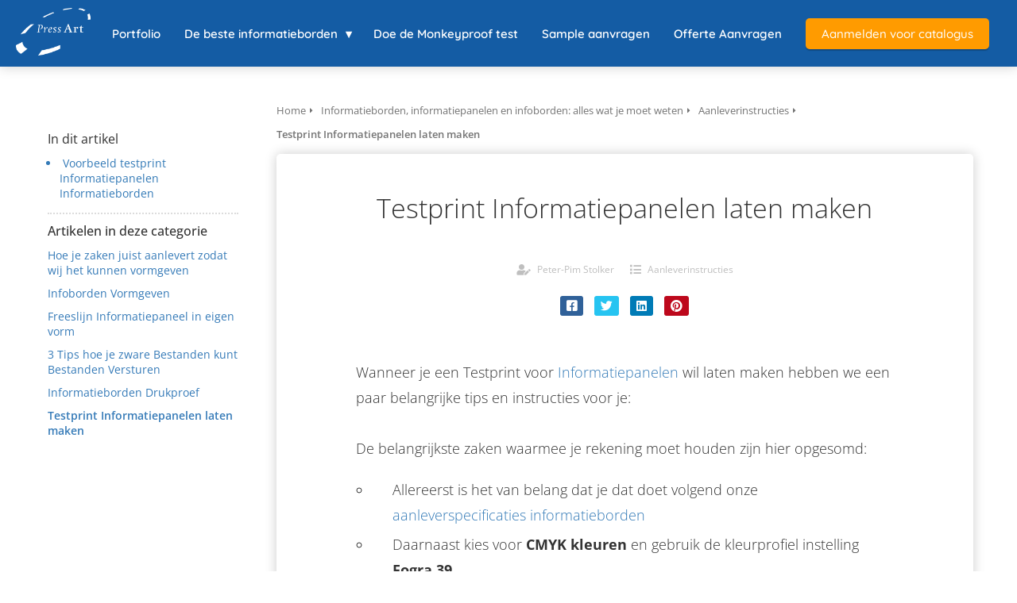

--- FILE ---
content_type: text/html
request_url: https://pressart.nl/informatieborden/aanleverinstructies-2/testprint-informatiepanelen/
body_size: 13505
content:
<!DOCTYPE html><html
lang="nl" prefix="og: https://ogp.me/ns#"><head><meta
http-equiv="Content-Type" content="text/html; charset=utf-8" /><meta
name="viewport" content="width=device-width, initial-scale=1"><meta
property="og:locale" content="nl_NL"><link
rel="preload" fetchpriority="high" as="image" href="https://media-01.imu.nl/storage/pressart.nl/2322/informatieborden-buiten-pressart-logo-wit-1200-ppi-1.png" imagesrcset=""><link
rel="preconnect" href="https://cdnjs.cloudflare.com"><link
rel="preconnect" href="https://app.phoenixsite.nl"><link
rel="preconnect" href="https://media-01.imu.nl"><link
rel="icon" href="https://media-01.imu.nl/wp-content/uploads?url=pressart.nl/favicon.ico" type="image/x-icon" /><style>body,html{max-width:100%;display:none;font-family:"Roboto"}#wrapper{min-height:100%}.pricing-stars
p{font-family:FontAwesome}.editing-mode-message{display:none !important}</style><script>window.phx_track = window.phx_track || function() { (window.phx_track.q = window.phx_track.q || []).push(arguments) }</script><script>window.pages_url = "https://app.phoenixsite.nl/";</script><script async src="[data-uri]" data-type="statistical"></script><script async src="[data-uri]" data-type="marketing"></script><meta
property="fb:admins" content="269006039856287"/><meta
name="google-site-verification" content="Vhc0lLOqHsQUz5IulyeFAXrpY6jAJdfYLmjSUMubk-U" /> <script data-type="functional" lazy-script="[data-uri]"></script> <script type="text/javascript" data-type="functional" lazy-script="[data-uri]"></script> <script type="application/javascript" data-type="functional" lazy-script="[data-uri]"></script> <title>Testprint Informatiepanelen Informatieborden maken</title><meta
name="description" content="Testprint Informatiepanelen samenstellen hoe, en met welke instellingen je dat doet. Hoe je dat gratis kunt laten doen zonder extra kosten."/><meta
name="robots" content="index, follow"/><link
rel="dns-prefetch" href="//cdn.phoenixsite.nl" /><link><link
rel="dns-prefetch" href="//app.phoenixsite.nl" /><link><link
rel="canonical" href="https://pressart.nl/informatieborden/aanleverinstructies-2/testprint-informatiepanelen/"><meta
property="og:type" content="article"/><meta
name="twitter:card" content="summary" /><meta
property="og:title" content="Testprint Informatiepanelen Informatieborden maken"/><meta
property="og:description" content="Testprint Informatiepanelen samenstellen hoe, en met welke instellingen je dat doet. Hoe je dat gratis kunt laten doen zonder extra kosten."/><meta
property="og:image" content="0"/><meta
property="og:url" content="https://pressart.nl/informatieborden/aanleverinstructies-2/testprint-informatiepanelen/"/><script type="application/ld+json">{
          "@context": "https://schema.org",
          "@type": "Article",
          "mainEntityOfPage": {
            "@type": "WebPage",
            "@id": "https://pressart.nl/informatieborden/aanleverinstructies-2/testprint-informatiepanelen/"
          },
          "headline": "Testprint Informatiepanelen Informatieborden maken",
          "image": [
            "0"
           ],
                "datePublished": "2015-01-29 12:07:34",
                "dateModified": "2025-03-31 12:46:37",
          "author": {
            "@type": "Person",
            "name": "Peter-Pim Stolker"
          },
           "publisher": {
            "@type": "Organization",
            "name": "PressArt B.V.",
            "logo": {
              "@type": "ImageObject",
              "url": "https://media-01.imu.nl/storage/pressart.nl/2322/informatieborden-buiten-pressart-logo-wit-1200-ppi-1.png"
            }
          },
          "description": "Testprint Informatiepanelen samenstellen hoe, en met welke instellingen je dat doet. Hoe je dat gratis kunt laten doen zonder extra kosten."
        }</script><script>window.active_data_resources_comments = {"app_domain":"https:\/\/app.phoenixsite.nl","privacy_policy_url":"https:\/\/pressart.nl\/anti-spam-beleid\/privacy-policy\/","website_lang":"nl_NL","translations":{"publish_comment":"Reactie plaatsen","your_comment":"Jouw reactie...","characters_used":"karakters gebruikt","name":"Naam","email":"E-mail","email_wont_be_published":"Je e-mailadres zal nooit worden gedeeld of gepubliceerd"},"article":{"id":106019,"domain":"pressart.nl","comments_manually_approve":0,"comments_allow_anonymous":0}}</script><script type="application/javascript">window.addEventListener("load", function () {
                    let buttons = document.getElementsByClassName("leave-comment-btn");
                    let commentScriptLoaded = false;
                    
                    function addCommentScript(entries) {
                      if (!entries[0].isIntersecting) return;
                      if (commentScriptLoaded) return;
                      commentScriptLoaded = true;
                      let headID = document.getElementsByTagName("head")[0];
                      let newScript = document.createElement("script");
                      newScript.type = "text/javascript";
                      newScript.src = "https://app.phoenixsite.nl/js/comments.js?v=20251216193724";
                      headID.appendChild(newScript);
                    }
                    
                    let options = {
                      rootMargin: "0px",
                      threshold: 0.1
                    }
                    
                    let observer = new IntersectionObserver((entries) => addCommentScript(entries), options);
    
                    for (let i = 0; i < buttons.length; i++) {
                      observer.observe(buttons[i])
                    }
                });</script> <script>var base_pages_api_url = "https://app.phoenixsite.nl/";</script> <script>let url_string = window.location.href;
  let url = new URL(url_string);
  let order_value = url.searchParams.get("order_value");
  let order_name = url.searchParams.get("product_name");
  let order_sku = url.searchParams.get("sku");
  let order_number = url.searchParams.get("nr");
  let order_quantity = url.searchParams.get("quantity");

  if(!!order_value && !!order_name && !!order_sku && !!order_number && !!order_quantity) {
    window.dataLayer = window.dataLayer || [];
    dataLayer.push({
      "event": "purchase",
      "transactionId": order_number,
      "transactionTotal": order_value,
      "transactionProducts": [{
        "sku": order_sku,
        "name": order_name,
        "price": order_value,
        "quantity":order_quantity
      }] });
  }</script> <script defer src="https://cdnjs.cloudflare.com/ajax/libs/jquery/3.6.0/jquery.min.js"></script> <script defer src="https://cdn.phoenixsite.nl/pageomatic/assets/js/client/parameter-vars.js?v=20251216193724"></script> <script defer src="https://cdn.phoenixsite.nl/pageomatic/assets/js/client/img-popup-box.js?v=20251216193724"></script> <script defer src="https://cdn.phoenixsite.nl/pageomatic/assets/js/client/video-popup-box.js?v=20251216193724"></script> <script defer src="https://cdn.phoenixsite.nl/pageomatic/assets/js/client/portfolio-popup-box.js?v=20251216193724"></script> <script defer src="https://cdn.phoenixsite.nl/pageomatic/assets/js/client/menu-scroll.js?v=20251216193724"></script> <script defer src="https://cdn.phoenixsite.nl/pageomatic/assets/js/client/anchor-scroll-script.js?x=2&v=20251216193724"></script> <script defer src="https://cdn.phoenixsite.nl/pageomatic/assets/js/client/box-slider-script.js?v=20251216193724"></script> <script defer src="https://cdn.phoenixsite.nl/pageomatic/assets/js/client/common-scripts-ps.js?v=20251216193724"></script> <script defer src="https://cdn.phoenixsite.nl/pageomatic/assets/js/client/two-step-optin-trigger.js?v=20251216193724"></script> <script defer type='text/javascript' src="https://cdn.phoenixsite.nl/pageomatic/assets/js/client/phx-admin-menu.js?v=20251216193724"></script> <script defer type='text/javascript' src="https://cdn.phoenixsite.nl/pageomatic/assets/js/client/fake-scroll.js"></script> <script defer src="https://app.phoenixsite.nl/js/popups.js?v=20251216193724"></script> <script defer src="https://cdn.phoenixsite.nl/pageomatic/assets/js/client/turbo-snippets-new.js?v=20251216193724"></script> <script defer src="https://cdn.phoenixsite.nl/pageomatic/assets/js/client/blogpost-scripts.js?v=20251216193724"></script> <script defer src="https://cdn.phoenixsite.nl/pageomatic/assets/js/client/optin-forms.js?v=20251216193724"></script> <script async
            defer
            src="https://sc.imu.nl/js/phx-analytics.js?v=20251216193724"
            data-w-id="1095"
            data-p-t="content_canon_article_template"
    ></script> <link
rel="stylesheet" type="text/css" href="https://cdn.phoenixsite.nl/pageomatic/assets/css/releases/card-theme-general.css?v=20251216193724"><link
rel="stylesheet" type="text/css" href="https://cdn.phoenixsite.nl/pageomatic/assets/css/pages-phoenix-footers.css?v=20251216193724"><link
rel="stylesheet" type="text/css" href="https://cdn.phoenixsite.nl/pageomatic/assets/css/master-style.css?v=20251216193724"><link
rel="stylesheet" type="text/css" href="https://cdn.phoenixsite.nl/pageomatic/assets/css/releases/phx-admin-menu.css?v=20251216193724"><link
rel="stylesheet" type="text/css" href="https://app.phoenixsite.nl/api/v1.0/assets/custom.css?domain=pressart.nl&website_design_id=1434&v=20251216193724-1675787648"><link
rel="preload" href="https://cdnjs.cloudflare.com/ajax/libs/font-awesome/5.15.4/css/all.min.css" as="style" onload="this.onload=null;this.rel='stylesheet'"><link
rel="preload" href="https://cdn.phoenixsite.nl/pageomatic/assets/css/font-styles/poppins.css" as="style" onload="this.onload=null;this.rel='stylesheet'"><link
rel="preload" href="https://cdn.phoenixsite.nl/pageomatic/assets/css/font-styles/didact-gothic.css" as="style" onload="this.onload=null;this.rel='stylesheet'"><link
rel="preload" href="https://cdn.phoenixsite.nl/pageomatic/assets/css/font-styles/quicksand.css" as="style" onload="this.onload=null;this.rel='stylesheet'"><link
rel="preload" href="https://cdn.phoenixsite.nl/pageomatic/assets/css/font-styles/raleway.css" as="style" onload="this.onload=null;this.rel='stylesheet'"><link
rel="preload" href="https://cdn.phoenixsite.nl/pageomatic/assets/css/font-styles/montserrat.css" as="style" onload="this.onload=null;this.rel='stylesheet'"><link
rel="preload" href="https://cdn.phoenixsite.nl/pageomatic/assets/css/font-styles/open-sans.css" as="style" onload="this.onload=null;this.rel='stylesheet'"><link
rel="preload" href="https://cdn.phoenixsite.nl/pageomatic/assets/css/font-styles/roboto.css" as="style" onload="this.onload=null;this.rel='stylesheet'"><link
rel="preload" href="https://fonts.googleapis.com/css?family=Merienda:400,700&display=swap" as="style" onload="this.onload=null;this.rel='stylesheet'"><link
rel="preload" href="https://fonts.googleapis.com/css?family=Vollkorn:400,600,700&display=swap" as="style" onload="this.onload=null;this.rel='stylesheet'"><link
rel="preload" href="https://fonts.googleapis.com/css?family=Mali:400,500,600&display=swap" as="style" onload="this.onload=null;this.rel='stylesheet'"><noscript><link
rel="stylesheet" href="https://cdnjs.cloudflare.com/ajax/libs/font-awesome/5.15.4/css/all.min.css"><link
rel="stylesheet" href="https://cdn.phoenixsite.nl/pageomatic/assets/css/font-styles/poppins.css"><link
rel="stylesheet" href="https://cdn.phoenixsite.nl/pageomatic/assets/css/font-styles/didact-gothic.css"><link
rel="stylesheet" href="https://cdn.phoenixsite.nl/pageomatic/assets/css/font-styles/quicksand.css"><link
rel="stylesheet" href="https://cdn.phoenixsite.nl/pageomatic/assets/css/font-styles/raleway.css"><link
rel="stylesheet" href="https://cdn.phoenixsite.nl/pageomatic/assets/css/font-styles/montserrat.css"><link
rel="stylesheet" href="https://cdn.phoenixsite.nl/pageomatic/assets/css/font-styles/open-sans.css"><link
rel="stylesheet" href="https://cdn.phoenixsite.nl/pageomatic/assets/css/font-styles/roboto.css"><link
rel="stylesheet" href="https://fonts.googleapis.com/css?family=Merienda:400,700&display=swap"><link
rel="stylesheet" href="https://fonts.googleapis.com/css?family=Vollkorn:400,600,700&display=swap"><link
rel="stylesheet" href="https://fonts.googleapis.com/css?family=Mali:400,500,600&display=swap"></noscript><script>window.phxsite = {"app_domain":"https:\/\/app.phoenixsite.nl","pages_version":2.1};</script> </head><body><script data-type="marketing">777963919049285</script><div
id="wrapper"> <script type="application/ld+json">{
                    "@context": "https://schema.org",
                    "@type": "Organization",

                    "@id": " https://pressart.nl ",
                    "name" : " PressArt B.V. ",
                    "url": " https://pressart.nl ",
                    "email": " Info@PressArt.nl ",
                    "telephone": " +31(0)6 212 86 333 ",
                    "address": {
                        "@type": "PostalAddress",
                        "streetAddress": " Julianaweg 46 ",
                        "addressLocality": " Doorn ",
                        "postalCode": " 3941 DN ",
                        "addressCountry": "NL"
                    },
                    "logo": "https://media-01.imu.nl/storage/pressart.nl/2322/informatieborden-buiten-pressart-logo-wit-1200-ppi-1.png", "sameAs" :
                    [
                        "https://www.linkedin.com/in/pressart/", "https://www.instagram.com/pressartnl/", "0621286333", "https://nl.pinterest.com/peterpimstolker/pressartnl-infoborden/", "https://twitter.com/PeterPimStolker"
                    ]
                }</script><div
id="fb-root"></div><script>window.pages_url = "https://app.phoenixsite.nl/";</script><div><div
class="header-client-styling"><div
class="basic-header-styling small-size-header"><div
class="desktop-header fixed"><div
style="background-color: #145CA4; color: #FFFFFF" class="preview-header-item small-size-header"><div
class="header-item-placement full-width-header">
<a
href="https://pressart.nl/" class="logo-link"><div
class="desktop-logo">
<img
src="https://media-01.imu.nl/storage/pressart.nl/2322/informatieborden-buiten-pressart-logo-wit-1200-ppi-1.png" alt="informatieborden buiten pressart logo wit 1200 ppi 1" title="informatieborden-buiten-pressart-logo-wit-1200-ppi" srcset="" width="" height=""></div>
</a><div
class="menu-bar"><div
class="menu-list menu-margin" style="color: #FFFFFF">
<a
href="https://pressart.nl/informatieborden-portfolio/" class="menu-link-styling" target=&quot;_blank&quot;><div
class="menu-item menu-item-background  bold-menu  underline-effect">
Portfolio</div>
</a></div><div
class="menu-list menu-margin" style="color: #FFFFFF"><div
class="menu-link-styling"><div
class="menu-item menu-item-background   bold-menu sub-menu-triangle underline-effect">
De beste informatieborden</div></div><div
class="sub-menu-container">
<a
href="https://pressart.nl/informatieborden-voor-recreatieschappen/" ><div
class="sub-menu-item menu-item-background"><div>
Voor Recreatieschappen</div></div>
</a>
<a
href="https://pressart.nl/informatieborden-gemeentes/" ><div
class="sub-menu-item menu-item-background"><div>
Voor Gemeentes</div></div>
</a>
<a
href="https://pressart.nl/buitencommunicatie-communicatieve-terreininrichting/" ><div
class="sub-menu-item menu-item-background"><div>
Voor Buitencommunicatie &amp; Communicatieve terreininrichting</div></div>
</a>
<a
href="https://pressart.nl/informatieborden-voor-waterschappen-en-hoogheemraadschappen/" ><div
class="sub-menu-item menu-item-background"><div>
Voor Waterschappen en Hoogheemraadschappen</div></div>
</a>
<a
href="https://pressart.nl/informatieborden-voor-natuur/" ><div
class="sub-menu-item menu-item-background"><div>
Voor Natuurorganisaties</div></div>
</a>
<a
href="https://pressart.nl/informatieborden-voor-bedrijven/" ><div
class="sub-menu-item menu-item-background"><div>
Voor BtB en Grafisch vormgevers</div></div>
</a>
<a
href="https://pressart.nl/outdoor-communication/" ><div
class="sub-menu-item menu-item-background"><div>
Voor Outdoor Communication</div></div>
</a>
<a
href="https://pressart.plugandpay.com/brandpreventie-borden" target=&quot;_blank&quot;><div
class="sub-menu-item menu-item-background"><div>
Brandpreventie Borden</div></div>
</a></div></div><div
class="menu-list menu-margin" style="color: #FFFFFF">
<a
href="https://pressart.nl/gratis-samples/" class="menu-link-styling" target=&quot;_blank&quot;><div
class="menu-item menu-item-background  bold-menu  underline-effect">
Doe de Monkeyproof test</div>
</a></div><div
class="menu-list menu-margin" style="color: #FFFFFF">
<a
href="https://pressart.nl/gratis-samples/" class="menu-link-styling" target=&quot;_blank&quot;><div
class="menu-item menu-item-background  bold-menu  underline-effect">
Sample aanvragen</div>
</a></div><div
class="menu-list menu-margin" style="color: #FFFFFF">
<a
href="https://pressart.nl/offerte-informatieborden/" class="menu-link-styling" target=&quot;_blank&quot;><div
class="menu-item menu-item-background  bold-menu  underline-effect">
Offerte Aanvragen</div>
</a></div><div
class="menu-list">
<a
href="https://pressart.nl/catalogus-informatieborden-buiten-aanvragen/" target=&quot;_blank&quot;><div
class="menu-item" style="color: #FFFFFF;"><div
class="cta-header-button " style="color: #ffffff; background-color: #ff9b00">
Aanmelden voor catalogus</div></div>
</a></div></div></div></div></div></div><div
class="mobile-header top-mobile-template"><div
style="background-color: #ffffff; color: #000000" class="mobile-header-bar">
<a
href="https://pressart.nl/"><div
class="mobile-logo">
<img
src="https://media-01.imu.nl/storage/pressart.nl/2322/informatieborden-buiten-pressart-logo-wit-1200-ppi-1.png" alt="informatieborden buiten pressart logo wit 1200 ppi 1" title="informatieborden-buiten-pressart-logo-wit-1200-ppi" srcset="" width="" height=""></div>
</a><div
class="mobile-header-menu-bar"><div
class="burger-menu-icon">
<i
class="fa fa-bars"></i></div></div></div><div
class="mobile-menu-item-container" style="background-color: #ffffff">
<a
href="https://pressart.nl/informatieborden-portfolio/"><div
class="mobile-menu-nav-item " style="color: #000000">
Portfolio</div>
</a><div
class="mobile-menu-nav-item has-sub-menu" style="color: #000000"><div
class="top-level-name ">
De beste informatieborden</div><div
class="mobile-sub-menu-wrapper">
<a
href="https://pressart.nl/informatieborden-voor-recreatieschappen/"><div
class="mobile-submenu-nav-item" style="color: #000000"><div>
Voor Recreatieschappen</div></div>
</a></div><div
class="mobile-sub-menu-wrapper">
<a
href="https://pressart.nl/informatieborden-gemeentes/"><div
class="mobile-submenu-nav-item" style="color: #000000"><div>
Voor Gemeentes</div></div>
</a></div><div
class="mobile-sub-menu-wrapper">
<a
href="https://pressart.nl/buitencommunicatie-communicatieve-terreininrichting/"><div
class="mobile-submenu-nav-item" style="color: #000000"><div>
Voor Buitencommunicatie &amp; Communicatieve terreininrichting</div></div>
</a></div><div
class="mobile-sub-menu-wrapper">
<a
href="https://pressart.nl/informatieborden-voor-waterschappen-en-hoogheemraadschappen/"><div
class="mobile-submenu-nav-item" style="color: #000000"><div>
Voor Waterschappen en Hoogheemraadschappen</div></div>
</a></div><div
class="mobile-sub-menu-wrapper">
<a
href="https://pressart.nl/informatieborden-voor-natuur/"><div
class="mobile-submenu-nav-item" style="color: #000000"><div>
Voor Natuurorganisaties</div></div>
</a></div><div
class="mobile-sub-menu-wrapper">
<a
href="https://pressart.nl/informatieborden-voor-bedrijven/"><div
class="mobile-submenu-nav-item" style="color: #000000"><div>
Voor BtB en Grafisch vormgevers</div></div>
</a></div><div
class="mobile-sub-menu-wrapper">
<a
href="https://pressart.nl/outdoor-communication/"><div
class="mobile-submenu-nav-item" style="color: #000000"><div>
Voor Outdoor Communication</div></div>
</a></div><div
class="mobile-sub-menu-wrapper">
<a
href="https://pressart.plugandpay.com/brandpreventie-borden"><div
class="mobile-submenu-nav-item" style="color: #000000"><div>
Brandpreventie Borden</div></div>
</a></div></div>
<a
href="https://pressart.nl/gratis-samples/"><div
class="mobile-menu-nav-item " style="color: #000000">
Doe de Monkeyproof test</div>
</a>
<a
href="https://pressart.nl/gratis-samples/"><div
class="mobile-menu-nav-item " style="color: #000000">
Sample aanvragen</div>
</a>
<a
href="https://pressart.nl/offerte-informatieborden/"><div
class="mobile-menu-nav-item " style="color: #000000">
Offerte Aanvragen</div>
</a><div
class="mobile-bottom-flex">
<a
class="mobile-cta-button" href="https://pressart.nl/catalogus-informatieborden-buiten-aanvragen/" target=&quot;_blank&quot;><div
class="menu-item" style="color: #FFFFFF;"><div
class="cta-header-button " style="color: #ffffff; background-color: #ff9b00">
Aanmelden voor catalogus</div></div>
</a></div></div></div></div></div><div
class="two-step-optin-wrapper card-theme"><div
class="two-step-popup primary-c-bg-gradient two-step-close"></div></div><div
id="loadbalancer_valid_cache" style="display:none"></div><div
class="odd-even-row  all-devices  card-theme"><div
class="row-nest-one" data-rowuuid="9518eb78-f3d8-42e6-8416-17b51f70aa88" id="1" data-element="basic-content-canon"><div
class="row-nest-two" id="content_row_42018530"><div
class="row-nest-three row-bg-gray     " style="color: #333333; background-color: ; background-image: ; "><div
class="full-row no-padding-top higher-z-index white-background card-theme card-theme-content" ><div
class="full-row-center"><div
class="content-canon-template-wrapper basic-content-canon"><div
class="content-canon-left-sidebar-wrapper"><div
class="content-canon-sidebar"><div
class="sidebar-sticky"><div
class="search-wrapper">
<input
class="search-icon" placeholder="Zoeken in artikelen..."></div><div
class="cc-index-wrapper"><div
class="cc-index-title">
In dit artikel</div><div
class="mobile-index">
Inhoudsopgave</div><div
class="paragraph-style"><div
class="article-index-wrapper"><ul><li><a
class="index-link" href="# voorbeeld_testprint_informatiepanelen_informatieborden"> Voorbeeld testprint Informatiepanelen Informatieborden</a></li></ul></div></div></div><div
class="content-canon-related-articles"><div
class="sidebar-title">
Artikelen in deze categorie</div><div
class="article-block active"><div
class="article-content">
<a
href="https://pressart.nl/informatieborden/aanleverinstructies-2/hoe-je-zaken-juist-aanlevert-zodat-wij-het-kunnen-vormgeven/"><div
class="sub-article-block"><div
class="sub-article-content"><div
class="sub-article-title "><div
class="sub-article-title-text">Hoe je zaken juist aanlevert zodat wij het kunnen vormgeven</div></div></div></div></a><a
href="https://pressart.nl/informatieborden/aanleverinstructies-2/infoborden-vormgeven/"><div
class="sub-article-block"><div
class="sub-article-content"><div
class="sub-article-title "><div
class="sub-article-title-text">Infoborden Vormgeven</div></div></div></div></a><a
href="https://pressart.nl/informatieborden/aanleverinstructies-2/freeslijn-informatiepaneel-in-eigen-vorm/"><div
class="sub-article-block"><div
class="sub-article-content"><div
class="sub-article-title "><div
class="sub-article-title-text">Freeslijn Informatiepaneel in eigen vorm</div></div></div></div></a><a
href="https://pressart.nl/informatieborden/aanleverinstructies-2/3-tips-hoe-je-zware-bestanden-kunt-bestanden-versturen/"><div
class="sub-article-block"><div
class="sub-article-content"><div
class="sub-article-title "><div
class="sub-article-title-text">3 Tips hoe je zware Bestanden kunt Bestanden Versturen</div></div></div></div></a><a
href="https://pressart.nl/informatieborden/aanleverinstructies-2/informatieborden-drukproef/"><div
class="sub-article-block"><div
class="sub-article-content"><div
class="sub-article-title "><div
class="sub-article-title-text">Informatieborden Drukproef</div></div></div></div></a><a
href="https://pressart.nl/informatieborden/aanleverinstructies-2/testprint-informatiepanelen/"><div
class="sub-article-block"><div
class="sub-article-content"><div
class="sub-article-title active"><div
class="sub-article-title-text">Testprint Informatiepanelen laten maken</div></div></div></div></a></div></div></div></div></div><div
class="content-canon-main-wrapper"><div
class="breadcrumbs-wrapper">
<a
class="breadcrumb-block" href="https://pressart.nl/"><div
class="breadcrumb-text">Home</div></a><a
class="breadcrumb-block" href="https://pressart.nl/informatieborden/"><div
class="breadcrumb-text">Informatieborden, informatiepanelen en infoborden: alles wat je moet weten</div></a><a
class="breadcrumb-block" href="https://pressart.nl/informatieborden/aanleverinstructies-2/"><div
class="breadcrumb-text">Aanleverinstructies</div></a><a
class="breadcrumb-block active" href="https://pressart.nl/informatieborden/aanleverinstructies-2/testprint-informatiepanelen/"><div
class="breadcrumb-text">Testprint Informatiepanelen laten maken</div></a></div><div
class="content-canon-content"><div
class="content-canon-hero-image"></div><div
class="inner-content"><h1 class="content-canon-title">
Testprint Informatiepanelen laten maken</h1><div
class="content-canon-info"><div
class="cc-author">
<i
class="fas fa-user-edit"></i>
<a
href="https://pressart.nl/author/peter-pim/">
Peter-Pim Stolker
</a></div><div
class="cc-date" style="display: none;">
<i
class="far fa-calendar-alt"></i>
29 januari 2015</div><div
class="cc-category">
<i
class="fas fa-list"></i>
<a
href="https://pressart.nl/informatieborden/aanleverinstructies-2/">
Aanleverinstructies
</a></div></div><div
class="content-canon-share"><div
class="share-wrap">
<a
data-platform="facebook" class="share-post-btn facebook share-post-btn-frame">
<i
class="fab fa-facebook color-icon"></i><div
class="share-post-btn-txt">
Delen</div>
</a>
<a
data-platform="twitter" class="share-post-btn twitter share-post-btn-frame">
<i
class="fab fa-twitter color-icon"></i><div
class="share-post-btn-txt">
Delen</div>
</a>
<a
data-platform="linkedin" class="share-post-btn linkedin share-post-btn-frame">
<i
class="fab fa-linkedin color-icon"></i><div
class="share-post-btn-txt">
Delen</div>
</a>
<a
data-platform="pinterest" class="share-post-btn pinterest share-post-btn-frame">
<i
class="fab fa-pinterest color-icon"></i><div
class="share-post-btn-txt">
Delen</div>
</a></div></div><div
class="content-canon-desc">Wanneer je een Testprint voor <a
data-internal-link-keyword-id="78281" href="https://pressart.nl/catalogus-informatieborden-buiten-aanvragen/" class="sc-link" target="_blank">Informatiepanelen</a> wil laten maken hebben we een paar belangrijke tips en instructies voor je:<br><br>De belangrijkste zaken waarmee je rekening moet houden zijn hier opgesomd:<br><ul><li>Allereerst is het van belang dat je dat doet volgend onze <a
title="Aanleverspecificaties Informatiepanelen" href="http://wildvannatuur.nl/informatiepanelen-informatieborden/aanleverinstructies/aanleverspecificaties-informatiepanelen/" target="_blank" rel="noopener">aanleverspecificaties informatieborden</a></li><li>Daarnaast kies voor <strong>CMYK kleuren</strong> en gebruik de kleurprofiel instelling <strong>Fogra 39</strong></li><li>Maak het document<strong> 300x300 mm met 5 mm overlap</strong></li><li>Plaats in het document <strong>alle kleuren, teksten, kaarten waar je moeilijkheden verwacht</strong></li><li>Zet kleuren in verschillende tinten dus in de door jou gekozen CMYK maar ook in tinten die daar boven liggen en daar onder. Op die wijze wordt je testprint tevens je advies en kun je je definitieve document met behulp van de testprint aanpassen naar het gewenste resultaat.</li><li>Hou rekening met kosten voor de testprint.</li><li>Maak eventueel een deal dat de kosten in mindering worden gebracht wanneer de opdracht door gaat</li><li>Hou rekening met een levertijd van 2 weken het aanleveren van het definitieve digitale document.</li><br><h2><a
href="http://testprint-informatiepanelen-laten-maken-bij-pressart_Pagina_11.png"> Voorbeeld testprint Informatiepanelen Informatieborden</a></h2> <br><br> <br><br></ul></div></div></div><div
class="comments-wrapper" ><div
class="comments-row"><div
id="comments-form-holder"><div><div
id="commentsanchor"></div><div
class="ghost-btn ghost-btn-bg ghost-btn-border leave-comment-btn" v-if="active_comment_id != 0"  v-on:click="active_comment_id = 0">
Reactie plaatsen<div
class="clear"></div></div>
<comment-form
:translations="translations"
:article_id="article_id"
:comments_manually_approve="comments_manually_approve"
comment_id="0"
:active_comment_id="active_comment_id"
:comments_allow_anonymous="comments_allow_anonymous">
</comment-form></div></div></div></div></div></div></div></div></div></div></div></div></div><script type="text/javascript" data-type="functional" lazy-script="[data-uri]"></script>  <script data-type="functional" lazy-script="[data-uri]"></script>  <script type="text/javascript" data-type="functional" lazy-script="[data-uri]"></script>  <script type="text/javascript" data-type="functional" lazy-script="[data-uri]"></script><script type="text/javascript" data-type="functional" lazy-script="[data-uri]"></script> <noscript>
<img
height="1" width="1" style="display:none;" alt="" src="https://dc.ads.linkedin.com/collect/?pid=1063532&fmt=gif" />
</noscript> <script>window.page_id = 3452154; window.page_type_id = 19</script><script>window.article_id = 106019;</script> <script type="application/ld+json">{
              "@context": "https://schema.org",
              "@type": "BreadcrumbList",
              "itemListElement": [{
                "@type": "ListItem",
                "position": 1,
                "name": "Home",
                "item": "https://pressart.nl/"
              },{
                "@type": "ListItem",
                "position": 2,
                "name": "Informatieborden, informatiepanelen en infoborden: alles wat je moet weten",
                "item": "https://pressart.nl/informatieborden/"
              },{
                "@type": "ListItem",
                "position": 3,
                "name": "Aanleverinstructies",
                "item": "https://pressart.nl/informatieborden/aanleverinstructies-2/"
              },
              {
                "@type": "ListItem",
                "position": 4,
                "name": "Testprint Informatiepanelen Informatieborden maken",
                "item": "https://pressart.nl/informatieborden/aanleverinstructies-2/testprint-informatiepanelen/"
              }]
            }</script><footer
class="footer-wrapper"><div
class="footer-row normal" style="background-color: #625044; "><div
class="footer-row-inner align-items-flex-start"><div
class="footer-column"><div
class="footer-spot normal font-size-standard align- font-quicksand" style="color: #FFFFFF;"><div
class="element-text"><p><b>Informatieborden voor buiten</b></p></div></div><div
class="footer-spot no-padding-top-bottom font-size-standard align- font-quicksand" style="color: #222222;"><div
class="element-image">
<img
src="https://media-01.imu.nl/storage/pressart.nl/2577/catalogus-informatiebiorden-aanvragen-330x120.png" alt="catalogus informtieborden" title="catalogus informtieborden"></div></div><div
class="footer-spot normal font-size-standard align- font-quicksand" style="color: #FFFFFF;"><div
class="element-menu"><ul><li>
<a
href="https://pressart.nl/catalogus-informatie-bord-buiten-aanvragen/"  target="_blank" >
<span>Catalogus informatieborden &gt;</span>
</a></li><li>
<a
href="https://pressart.nl/aanleverspecificaties-informatieborden/"  target="_blank" >
<span>Aanleverspecificaties Plate-UV</span>
</a></li><li>
<a
href="https://pressart.nl/aanleverspecificaties-informatiepanelen-niet-uv/"  target="_blank" >
<span>Aanleverspecificaties overig borden</span>
</a></li><li>
<a
href="https://pressart.nl/algemene-leveringsvoorwaarden/"  target="_blank" >
<span>Leveringsvoorwaarden</span>
</a></li><li>
<a
href="https://pressart.nl/anti-spam-beleid/privacy-policy/"  target="_blank" >
<span>Privacy</span>
</a></li><li>
<a
href="https://pressart.nl/anti-spam-beleid/"  target="_blank" >
<span>Anti-spam</span>
</a></li><li>
<a
href="https://pressart.nl/duurzame-buitenrecreatie/pressart-maatschappelijk-verantwoord-ondernemen-mvo/"  target="_blank" >
<span>MVO&nbsp;</span>
</a></li><li>
<a
href="https://pressart.nl/offerte-informatieborden/"  target="_blank" >
<span>Offerte aanvragen&nbsp;</span>
</a></li></ul></div></div></div><div
class="footer-column"><div
class="footer-spot normal font-size-standard align- font-quicksand" style="color: #FFFFFF;"><div
class="element-title"><h3>Contactinformatie</h3></div></div><div
class="footer-spot normal font-size-standard align- font-quicksand" style="color: #FFFFFF;"><div
class="element-address"><ul
itemscope="itemscope" itemtype="https://schema.org/Organization"><li>
<i
class="fa fa-building"></i>
<span>PressArt B.V.</span></li><li>
<i
class="fa fa-home"></i>
<span>Julianaweg 46</span></li><li>
<i
class="fa fa-map-marker"></i>
<span>3941 DN </span>
<span>Doorn</span></li><li>
<i
class="fa fa-phone"></i>
<span><a
href="tel:+31(0)6 212 86 333">+31(0)6 212 86 333</a></span></li><li>
<i
class="fa fa-envelope"></i>
<span><a
href="mailto:Info@PressArt.nl">Info@PressArt.nl</a></span></li><li>
<i
class="fa fa-briefcase"></i>
<span>KvK nummer: 87699729</span></li><li>
<i
class="fa fa-certificate"></i>
<span>BTW nummer: NL864374434B01</span></li></ul></div></div><div
class="footer-spot normal font-size-standard align- font-quicksand" style="color: #222222;"><div
class="element-social">
<a
href="https://www.instagram.com/pressartnl/" class="secondary-c-bg secondary-c-contrast-txt" target="_blank">
<i
class="fab fa-instagram"></i>
</a>
<a
href="https://www.linkedin.com/in/pressart/" class="secondary-c-bg secondary-c-contrast-txt" target="_blank">
<i
class="fab fa-linkedin"></i>
</a>
<a
href="https://twitter.com/PeterPimStolker" class="secondary-c-bg secondary-c-contrast-txt" target="_blank">
<svg
xmlns="http://www.w3.org/2000/svg" width="16" height="16" fill="currentColor" class="bi bi-twitter-x" viewBox="0 0 16 16">
<path
d="M12.6.75h2.454l-5.36 6.142L16 15.25h-4.937l-3.867-5.07-4.425 5.07H.316l5.733-6.57L0 .75h5.063l3.495 4.633L12.601.75Zm-.86 13.028h1.36L4.323 2.145H2.865z"/>
</svg>
</a>
<a
href="https://www.youtube.com/channel/UCA58FeEWuHnKVst9xrx9gww?view_as=public" class="secondary-c-bg secondary-c-contrast-txt" target="_blank">
<i
class="fab fa-youtube"></i>
</a></div></div><div
class="footer-spot normal font-size-standard align- font-quicksand" style="color: #222222;"><div
class="element-search"><form
role="search" method="get" id="searchform-footer" class="searchform" action="/search/">
<input
type="text" value="" name="s" id="s" placeholder="Zoeken..">
<button
type="submit" id="searchsubmit" aria-label="Search">
<i
class="fa fa-search"></i>
</button></form></div></div></div><div
class="footer-column"><div
class="footer-spot normal font-size-standard align- font-quicksand" style="color: #FFFFFF;"><div
class="element-title"><h3>Quick Links&nbsp;</h3></div></div><div
class="footer-spot normal font-size-standard align- font-quicksand" style="color: #FFFFFF;"><div
class="element-menu"><ul><li>
<a
href="https://pressart.nl/buitencommunicatie-communicatieve-terreininrichting/"  target="_blank" >
<span>Buitencommunicatie terreininrichting</span>
</a></li><li>
<a
href="https://pressart.nl/informatieborden-gemeentes/"  target="_blank" >
<span>Informatieborden Gemeentes</span>
</a></li><li>
<a
href="#" >
<span>Infoborden Recreatieschappen</span>
</a></li><li>
<a
href="https://pressart.nl/informatieborden-voor-waterschappen-en-hoogheemraadschappen/"  target="_blank" >
<span>Infoborden voor Waterschappen en Hoogheemraadschappen</span>
</a></li><li>
<a
href="https://pressart.nl/informatieborden-voor-waterschappen-en-hoogheemraadschappen/"  target="_blank" >
<span>Infoborden voor natuur en cultuur organisaties</span>
</a></li><li>
<a
href="https://pressart.nl/informatieborden-voor-bedrijven/"  target="_blank" >
<span>Infoborden voor BtB / Grafische vormgevers</span>
</a></li><li>
<a
href="https://pressart.nl/outdoor-communication/"  target="_blank" >
<span>International outdoor communication</span>
</a></li><li>
<a
href="https://pressart.nl/catalogus-informatieborden-buiten-aanvragen/"  target="_blank" >
<span>Catalogus en prijzen aanvragen</span>
</a></li><li>
<a
href="https://pressart.nl/opentellingsborden-succesformule/"  target="_blank" >
<span>E-Book Openstellingborden</span>
</a></li></ul></div></div></div></div></div></footer> <script>window.active_data_resources = {"forge_popup_types":[{"id":1,"label":"Opt-in","name_clean":"optin","icon":"mail_outline","created_at":"2018-07-05T09:53:13.000000Z","updated_at":"2018-07-05T09:53:13.000000Z","is_active":1},{"id":6,"label":"CTA","name_clean":"Call To Action","icon":"cta","created_at":null,"updated_at":null,"is_active":1}],"forge_popup_attention_grabber_types":[{"id":1,"name":"Pop-ups","name_clean":"popup","is_active":1,"created_at":"2018-09-05T09:17:22.000000Z","updated_at":"2018-09-05T09:17:22.000000Z","image":"far fa-window-restore","description":"Pop-ups appear as a small modal in an overlay over the page"},{"id":2,"name":"Boomboxes","name_clean":"boombox","is_active":1,"created_at":"2018-09-05T09:17:22.000000Z","updated_at":"2018-09-05T09:17:22.000000Z","image":"fa fa-bullhorn","description":"Boomboxes appear as a large overlay that blocks the current view"},{"id":3,"name":"Magnets","name_clean":"magnet","is_active":1,"created_at":"2018-09-05T09:17:22.000000Z","updated_at":"2018-09-05T09:17:22.000000Z","image":"fas fa-magnet ","description":"Magnets appear as a sticky box to the side or bottom of the screen"},{"id":4,"name":"Ribbons","name_clean":"ribbon","is_active":1,"created_at":"2018-09-05T09:17:22.000000Z","updated_at":"2018-09-05T09:17:22.000000Z","image":"far fa-ribbon","description":"Ribbons cover the top or bottom of your page, acting as a magnet"}],"active_data_content_options":[{"id":13319,"website_id":1095,"model_type":"ForgePopupTemplateViewRowBlockContentItem","data":"{\"value\":\"https:\\\/\\\/pressart.nl\\\/gratis-samples\\\/\",\"open_in_new_tab\":true}","data_type":"object","created_at":"2022-09-09T08:20:15.000000Z","updated_at":"2022-09-09T08:20:15.000000Z","parent_id":43658,"name_clean":"link","uuid":null,"is_imu_template_option":0}],"forge_popups":[{"id":9944,"name":"Gratis sample beste materiaal voor infoborden","forge_popup_type_id":1,"forge_popup_template_id":9726,"forge_popup_attention_grabber_type_id":3,"form_id":16440,"animation":"slide_rtl","alternative_form_id":0,"enabled_devices":null,"is_active":1,"background_color":null,"requires_gdpr_consent":0,"has_honeypot":false,"redirect_url":"https:\/\/pressart.nl\/gratis-samples\/","no_consent_redirect_url":null,"optin_tags":null,"custom_parameters":null,"no_consent_optin_tags":null,"followup_type":"redirect_to_url","followup_value":null,"no_consent_followup_type":"redirect_to_url","no_consent_followup_value":null,"popup_position":null,"analytics_label_id":null},{"id":9945,"name":"Sample aanvragen","forge_popup_type_id":6,"forge_popup_template_id":9727,"forge_popup_attention_grabber_type_id":1,"form_id":0,"animation":"slide_up","alternative_form_id":0,"enabled_devices":null,"is_active":1,"background_color":null,"requires_gdpr_consent":0,"has_honeypot":false,"redirect_url":null,"no_consent_redirect_url":null,"optin_tags":null,"custom_parameters":null,"no_consent_optin_tags":null,"followup_type":"redirect_to_url","followup_value":null,"no_consent_followup_type":"redirect_to_url","no_consent_followup_value":null,"popup_position":null,"analytics_label_id":null}],"forge_popup_triggers":[{"id":110938,"trigger_type":"show_on_desktop","direction":"include","description":null,"value":"true","forge_popup_id":9944,"meta_value":null,"name":"Desktop","category":"device_trigger"},{"id":110939,"trigger_type":"timer","direction":"include","description":"Time before showing the pop-up in seconds","value":"20","forge_popup_id":9944,"meta_value":null,"name":"Timer","category":"main_trigger"},{"id":110940,"trigger_type":"page_type","direction":"include","description":null,"value":"12","forge_popup_id":9944,"meta_value":null,"name":"Page Type","category":"page_type_trigger"},{"id":110941,"trigger_type":"page_type","direction":"include","description":null,"value":"23","forge_popup_id":9944,"meta_value":null,"name":"Page Type","category":"page_type_trigger"},{"id":110942,"trigger_type":"page_type","direction":"include","description":null,"value":"21","forge_popup_id":9944,"meta_value":null,"name":"Page Type","category":"page_type_trigger"},{"id":110943,"trigger_type":"page_type","direction":"include","description":null,"value":"9","forge_popup_id":9944,"meta_value":null,"name":"Page Type","category":"page_type_trigger"},{"id":110944,"trigger_type":"page_type","direction":"include","description":null,"value":"16","forge_popup_id":9944,"meta_value":null,"name":"Page Type","category":"page_type_trigger"},{"id":110945,"trigger_type":"page_type","direction":"include","description":null,"value":"17","forge_popup_id":9944,"meta_value":null,"name":"Page Type","category":"page_type_trigger"},{"id":110946,"trigger_type":"page_type","direction":"include","description":null,"value":"7","forge_popup_id":9944,"meta_value":null,"name":"Page Type","category":"page_type_trigger"},{"id":110947,"trigger_type":"page_type","direction":"include","description":null,"value":"25","forge_popup_id":9944,"meta_value":null,"name":"Page Type","category":"page_type_trigger"},{"id":110948,"trigger_type":"page_type","direction":"include","description":null,"value":"26","forge_popup_id":9944,"meta_value":null,"name":"Page Type","category":"page_type_trigger"},{"id":110949,"trigger_type":"page_type","direction":"include","description":null,"value":"15","forge_popup_id":9944,"meta_value":null,"name":"Page Type","category":"page_type_trigger"},{"id":110950,"trigger_type":"page_type","direction":"include","description":null,"value":"4","forge_popup_id":9944,"meta_value":null,"name":"Page Type","category":"page_type_trigger"},{"id":110951,"trigger_type":"page_type","direction":"include","description":null,"value":"18","forge_popup_id":9944,"meta_value":null,"name":"Page Type","category":"page_type_trigger"},{"id":110952,"trigger_type":"show_on_tablet","direction":"include","description":null,"value":"true","forge_popup_id":9944,"meta_value":null,"name":"Tablet","category":"device_trigger"},{"id":110953,"trigger_type":"show_on_mobile","direction":"include","description":null,"value":"true","forge_popup_id":9944,"meta_value":null,"name":"Mobile","category":"device_trigger"},{"id":119193,"trigger_type":"blog_post_category","direction":"include","description":null,"value":"26780","forge_popup_id":9944,"meta_value":null,"name":"Blog Post Category","category":"blog_post_category_trigger"},{"id":119194,"trigger_type":"content_canon","direction":"include","description":null,"value":"26781","forge_popup_id":9944,"meta_value":null,"name":"Content Canon","category":"content_canon_trigger"},{"id":119195,"trigger_type":"content_canon","direction":"include","description":null,"value":"26766","forge_popup_id":9944,"meta_value":null,"name":"Content Canon","category":"content_canon_trigger"},{"id":119196,"trigger_type":"blog_post_category","direction":"include","description":null,"value":"26770","forge_popup_id":9944,"meta_value":null,"name":"Blog Post Category","category":"blog_post_category_trigger"},{"id":119197,"trigger_type":"content_canon_category","direction":"include","description":null,"value":"26757","forge_popup_id":9944,"meta_value":null,"name":"Content Canon Category","category":"content_canon_category_trigger"},{"id":119198,"trigger_type":"content_canon_category","direction":"include","description":null,"value":"26785","forge_popup_id":9944,"meta_value":null,"name":"Content Canon Category","category":"content_canon_category_trigger"},{"id":119199,"trigger_type":"content_canon_category","direction":"include","description":null,"value":"26764","forge_popup_id":9944,"meta_value":null,"name":"Content Canon Category","category":"content_canon_category_trigger"},{"id":119200,"trigger_type":"content_canon_category","direction":"include","description":null,"value":"26760","forge_popup_id":9944,"meta_value":null,"name":"Content Canon Category","category":"content_canon_category_trigger"},{"id":110954,"trigger_type":"show_on_desktop","direction":"include","description":null,"value":"true","forge_popup_id":9945,"meta_value":null,"name":"Desktop","category":"device_trigger"},{"id":110955,"trigger_type":"show_on_tablet","direction":"include","description":null,"value":"true","forge_popup_id":9945,"meta_value":null,"name":"Tablet","category":"device_trigger"},{"id":110956,"trigger_type":"show_on_mobile","direction":"include","description":null,"value":"true","forge_popup_id":9945,"meta_value":null,"name":"Mobile","category":"device_trigger"},{"id":110958,"trigger_type":"page_type","direction":"include","description":null,"value":"1","forge_popup_id":9945,"meta_value":null,"name":"Page Type","category":"page_type_trigger"},{"id":110959,"trigger_type":"page_type","direction":"include","description":null,"value":"6","forge_popup_id":9945,"meta_value":null,"name":"Page Type","category":"page_type_trigger"},{"id":110960,"trigger_type":"page_type","direction":"include","description":null,"value":"7","forge_popup_id":9945,"meta_value":null,"name":"Page Type","category":"page_type_trigger"},{"id":110961,"trigger_type":"page_type","direction":"include","description":null,"value":"18","forge_popup_id":9945,"meta_value":null,"name":"Page Type","category":"page_type_trigger"},{"id":110962,"trigger_type":"page_type","direction":"include","description":null,"value":"17","forge_popup_id":9945,"meta_value":null,"name":"Page Type","category":"page_type_trigger"},{"id":110963,"trigger_type":"page_type","direction":"include","description":null,"value":"16","forge_popup_id":9945,"meta_value":null,"name":"Page Type","category":"page_type_trigger"},{"id":110964,"trigger_type":"page_type","direction":"include","description":null,"value":"15","forge_popup_id":9945,"meta_value":null,"name":"Page Type","category":"page_type_trigger"},{"id":110965,"trigger_type":"page_type","direction":"include","description":null,"value":"25","forge_popup_id":9945,"meta_value":null,"name":"Page Type","category":"page_type_trigger"},{"id":110966,"trigger_type":"page_type","direction":"include","description":null,"value":"26","forge_popup_id":9945,"meta_value":null,"name":"Page Type","category":"page_type_trigger"},{"id":110967,"trigger_type":"page_type","direction":"include","description":null,"value":"23","forge_popup_id":9945,"meta_value":null,"name":"Page Type","category":"page_type_trigger"},{"id":110968,"trigger_type":"page_type","direction":"include","description":null,"value":"12","forge_popup_id":9945,"meta_value":null,"name":"Page Type","category":"page_type_trigger"},{"id":110969,"trigger_type":"page_type","direction":"include","description":null,"value":"21","forge_popup_id":9945,"meta_value":null,"name":"Page Type","category":"page_type_trigger"},{"id":110970,"trigger_type":"page_type","direction":"include","description":null,"value":"9","forge_popup_id":9945,"meta_value":null,"name":"Page Type","category":"page_type_trigger"},{"id":113645,"trigger_type":"on_exit_intent","direction":"include","description":"Will show the pop-up when the user tries to leave the page","value":null,"forge_popup_id":9945,"meta_value":null,"name":"On Exit-Intent","category":"main_trigger"}],"forge_popup_templates":[{"id":9726,"name_clean":"img_optin_magnet"},{"id":9727,"name_clean":"basic_img_cta"}],"forge_popup_template_views":[{"id":9725,"view_type":"optin_and_consent","name":"New view","forge_popup_template_id":9726,"forge_popup_template_view_rows":{"data":[{"id":32594,"background_color":"#009688","background_gradient":"no-gradient","align_items":"align-items-center","spacing":"normal","position":0,"forge_popup_template_view_id":9725,"forge_popup_template_view_row_blocks":{"data":[{"id":37584,"type":"single-block","size":"standard-block","position":0,"forge_popup_template_view_row_id":32594,"forge_popup_template_view_row_block_content_items":{"data":[{"id":43649,"content_type":"title","sub_content_type":null,"content":"Monkeyproof sample aanvragen infoborden ( kun je't zelf testen)","text_align":"align-text-center","font":"merienda","font_color":"font-c-white","background_color":null,"position":0,"forge_popup_template_view_row_block_id":37584,"image_dimensions":null,"free_image_cropping":0,"meta_field":null}]}}]}},{"id":32595,"background_color":"#009688","background_gradient":"no-gradient","align_items":"align-items-center","spacing":"no-padding-top","position":1,"forge_popup_template_view_id":9725,"forge_popup_template_view_row_blocks":{"data":[{"id":37585,"type":"single-block","size":"third-block","position":0,"forge_popup_template_view_row_id":32595,"forge_popup_template_view_row_block_content_items":{"data":[{"id":43650,"content_type":"image","sub_content_type":null,"content":"https:\/\/media-01.imu.nl\/storage\/pressart.nl\/2577\/gratis-sample-aanvragen-informatiepanelen-gratis-iphone-118x190-140x240.png","text_align":"align-text-center","font":"quicksand","font_color":"font-c-dark-gray","background_color":null,"position":0,"forge_popup_template_view_row_block_id":37585,"image_dimensions":"140x240","free_image_cropping":0,"meta_field":null}]}},{"id":37586,"type":"single-block","size":"double-third-block","position":1,"forge_popup_template_view_row_id":32595,"forge_popup_template_view_row_block_content_items":{"data":[{"id":43651,"content_type":"optin","sub_content_type":null,"content":"Placeholder content","text_align":"align-text-center","font":"quicksand","font_color":"font-c-dark-gray","background_color":null,"position":0,"forge_popup_template_view_row_block_id":37586,"image_dimensions":null,"free_image_cropping":0,"meta_field":null},{"id":43652,"content_type":"consent-box","sub_content_type":null,"content":"Sign me up for the newsletter please!","text_align":"align-text-center","font":"quicksand","font_color":"font-c-white","background_color":null,"position":1,"forge_popup_template_view_row_block_id":37586,"image_dimensions":null,"free_image_cropping":0,"meta_field":null}]}}]}},{"id":32596,"background_color":"#ffffff","background_gradient":"no-gradient","align_items":"align-items-center","spacing":"no-padding-bottom","position":2,"forge_popup_template_view_id":9725,"forge_popup_template_view_row_blocks":{"data":[{"id":37587,"type":"single-block","size":"standard-block","position":0,"forge_popup_template_view_row_id":32596,"forge_popup_template_view_row_block_content_items":{"data":[{"id":43653,"content_type":"optin-button","sub_content_type":null,"content":"Gratis opsturen&nbsp;","text_align":"align-text-center","font":"merienda","font_color":"font-c-white","background_color":"#FF9800","position":0,"forge_popup_template_view_row_block_id":37587,"image_dimensions":null,"free_image_cropping":0,"meta_field":null}]}}]}},{"id":32597,"background_color":"#ffffff","background_gradient":"no-gradient","align_items":"align-items-center","spacing":"no-padding-top","position":3,"forge_popup_template_view_id":9725,"forge_popup_template_view_row_blocks":{"data":[{"id":37588,"type":"single-block","size":"standard-block","position":0,"forge_popup_template_view_row_id":32597,"forge_popup_template_view_row_block_content_items":{"data":[{"id":43654,"content_type":"privacy-notice","sub_content_type":null,"content":"Your data is safe with us","text_align":"align-text-center","font":"quicksand","font_color":"font-c-flat-black","background_color":null,"position":0,"forge_popup_template_view_row_block_id":37588,"image_dimensions":null,"free_image_cropping":0,"meta_field":null}]}}]}}]}},{"id":9726,"view_type":"optin_and_consent","name":"New view","forge_popup_template_id":9727,"forge_popup_template_view_rows":{"data":[{"id":32598,"background_color":"#625044","background_gradient":"no-gradient","align_items":"align-items-center","spacing":"normal","position":0,"forge_popup_template_view_id":9726,"forge_popup_template_view_row_blocks":{"data":[{"id":37589,"type":"single-block","size":"standard-block","position":0,"forge_popup_template_view_row_id":32598,"forge_popup_template_view_row_block_content_items":{"data":[{"id":43655,"content_type":"title","sub_content_type":null,"content":"<b>Nu een gratis sample<\/b>","text_align":"align-text-center","font":"vollkorn","font_color":"font-c-white","background_color":null,"position":0,"forge_popup_template_view_row_block_id":37589,"image_dimensions":null,"free_image_cropping":0,"meta_field":null}]}}]}},{"id":32599,"background_color":"#1976D2","background_gradient":"no-gradient","align_items":"align-items-center","spacing":"no-padding-top","position":1,"forge_popup_template_view_id":9726,"forge_popup_template_view_row_blocks":{"data":[{"id":37590,"type":"single-block","size":"third-block","position":0,"forge_popup_template_view_row_id":32599,"forge_popup_template_view_row_block_content_items":{"data":[{"id":43656,"content_type":"image","sub_content_type":null,"content":"https:\/\/media-01.imu.nl\/storage\/pressart.nl\/2577\/gratis-sample-aanvragen-informatiepanelen-gratis-iphone-118x190-155x250.png","text_align":"align-text-center","font":"quicksand","font_color":"font-c-dark-gray","background_color":null,"position":0,"forge_popup_template_view_row_block_id":37590,"image_dimensions":"250x250","free_image_cropping":0,"meta_field":null}]}},{"id":37591,"type":"single-block","size":"double-third-block","position":1,"forge_popup_template_view_row_id":32599,"forge_popup_template_view_row_block_content_items":{"data":[{"id":43657,"content_type":"text","sub_content_type":null,"content":"<b>Monkeyproof infoborden?<\/b><div><b><br><\/b><div><b>Dat geloof je pas als je het in handen hebt.&nbsp;<\/b><\/div><\/div>","text_align":"align-text-center","font":"roboto","font_color":"font-c-white","background_color":null,"position":0,"forge_popup_template_view_row_block_id":37591,"image_dimensions":null,"free_image_cropping":0,"meta_field":null}]}}]}},{"id":32600,"background_color":"#FFA726","background_gradient":"no-gradient","align_items":"align-items-center","spacing":"normal","position":3,"forge_popup_template_view_id":9726,"forge_popup_template_view_row_blocks":{"data":[{"id":37592,"type":"single-block","size":"standard-block","position":0,"forge_popup_template_view_row_id":32600,"forge_popup_template_view_row_block_content_items":{"data":[{"id":43658,"content_type":"button","sub_content_type":null,"content":"Gratis sample aanvragen","text_align":"align-text-center","font":"merienda","font_color":"font-c-white","background_color":"#1976D2","position":0,"forge_popup_template_view_row_block_id":37592,"image_dimensions":null,"free_image_cropping":0,"meta_field":null}]}}]}}]}}],"email_marketing_forms":[],"form_fields":[],"app_domain":"https:\/\/app.phoenixsite.nl","privacy_policy_url":"https:\/\/pressart.nl\/anti-spam-beleid\/privacy-policy\/","website_lang":"nl_NL"}</script><script>window.category_ids = "26761"</script><div
id="popups-holder"></div><script>var ScriptLoader = function () {
  this.listener = this.runListener.bind(this);
  this.events = ['keydown', 'mouseover', 'touchmove', 'touchstart'];
  return this;
};

var scriptGetType = function (script) {
  return script && script.hasAttribute('data-type')
    ? script.getAttribute('data-type')
    : 'functional';
};

ScriptLoader.prototype.loadScriptSrc = function () {
  // var consent = window.CookieConsent ? CookieConsent.getGivenConsentItems() : null;

  var attrName = 'lazy-script';
  var elements = document.querySelectorAll('script[' + attrName + ']');
  elements.forEach(function (e) {
    // if (consent !== null && consent[scriptGetType(e)]) {
    var src = e.getAttribute(attrName);
    e.setAttribute('src', src);
    e.removeAttribute(attrName);
    // }
  });
};
ScriptLoader.prototype.registerListeners = function () {
  var self = this;
  this.events.forEach(function (eventName) {
    window.addEventListener(eventName, self.listener, {
      passive: true,
    });
  });
};
ScriptLoader.prototype.removeListeners = function () {
  var self = this;
  this.events.forEach(function (eventName) {
    window.removeEventListener(eventName, self.listener);
  });
};
ScriptLoader.prototype.runListener = function () {
  this.loadScriptSrc();
  this.removeListeners();
};

window._script_loader = new ScriptLoader();
_script_loader.registerListeners();</script><script src="https://app.phoenixsite.nl/pageomatic/assets/js/client/lazyload.min.js?v=20251216193724"></script><div
class="phoenix-admin-menu-wrapper"><div
class="phx-admin-close drop-up">
<i
class="fa fa-caret-up arrow-up"></i>
<i
class="fa fa-caret-down arrow-down"></i></div><div
class="phx-admin-menu-inner"><div
class="phx-logo-wrapper"></div><div
class="menu-items-wrapper">
<a
onclick="location.href='https://app.phoenixsite.nl/v2/#/content/content-canon/26756/category/26761/article-builder/106019/edit'" class="phx-admin-menu-item">
<i
class="fa fa-pen"></i>
Edit article
</a>
<a
onclick="location.href='https://app.phoenixsite.nl/admin/dashboard'" class="phx-admin-menu-item">
<i
class="fa fa-th-large"></i>
Dashboard
</a>
<a
onclick="location.href='https://app.phoenixsite.nl/admin/settings'" class="phx-admin-menu-item">
<i
class="fa fa-sliders-h"></i>
Settings
</a>
<a
onclick="location.href='https://app.phoenixsite.nl/v2#/tools/design/theme'" class="phx-admin-menu-item">
<i
class="fa fa-palette"></i>
Website Design
</a>
<a
onclick="location.href='https://app.phoenixsite.nl/v2#/settings/renew_cache/article/106019'" class="phx-admin-menu-item">
<i
class="fa fa-newspaper"></i>
Article cached on Thu. 22 Jan 12:00<br>
Renew cache
</a></div></div></div><link
rel="stylesheet" type="text/css" href="https://fonts.googleapis.com/css?family=Merienda:400,700&display=swap"><link
rel="stylesheet" type="text/css" href="https://fonts.googleapis.com/css?family=Vollkorn:400,600,700&display=swap"><link
rel="stylesheet" type="text/css" href="https://fonts.googleapis.com/css?family=Mali:400,500,600&display=swap"></div></body></html>


--- FILE ---
content_type: text/plain
request_url: https://www.google-analytics.com/j/collect?v=1&_v=j102&a=2126182836&t=pageview&_s=1&dl=https%3A%2F%2Fpressart.nl%2Finformatieborden%2Faanleverinstructies-2%2Ftestprint-informatiepanelen%2F&ul=en-us%40posix&dt=Testprint%20Informatiepanelen%20Informatieborden%20maken&sr=1280x720&vp=1280x720&_u=IEBAAEABAAAAACAAI~&jid=1612497570&gjid=479821060&cid=1665375482.1769209557&tid=UA-36007463-1&_gid=1200599777.1769209557&_r=1&_slc=1&z=1470490265
body_size: -449
content:
2,cG-4FWFMRCZXD